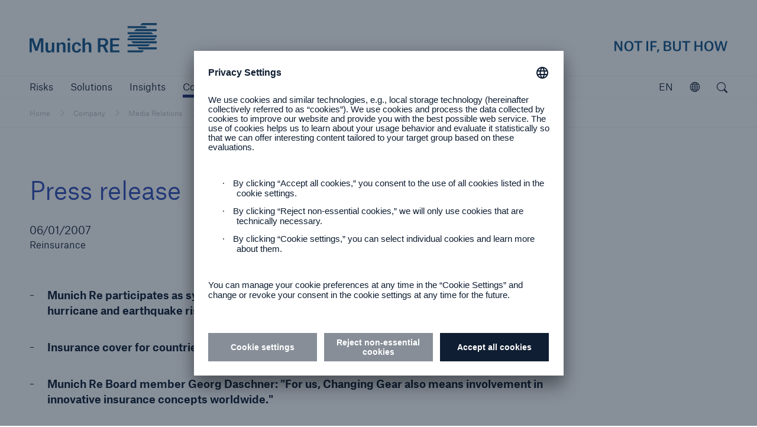

--- FILE ---
content_type: text/html; charset=UTF-8
request_url: https://www.munichre.com/en/company/media-relations/media-information-and-corporate-news/media-information/2007/2007-06-01-munich-re-participates-as-syndicate.html
body_size: 13690
content:



<!doctype html>
<html lang="en" class="no-js">
    <head>
    <meta charset="UTF-8"/>
    <title>Munich Re participates as syndicate leader in the first cross-national insurance solution for hurricane and earthquake risks / Insurance cover for countries in the Caribbean in place for hurricane season 2007 / Munich Re Board member Georg Daschner: &#34;For us, Changing Gear also means involvement in innovative insurance concepts worldwide.&#34; | Munich Re</title>
    
    
    <meta name="template" content="pressReleaseNews"/>
    <meta name="viewport" content="width=device-width, initial-scale=1"/>
    

    


<meta http-equiv="x-ua-compatible" content="ie=edge"/>

<meta name="viewport" content="width=device-width, initial-scale=1.0, shrink-to-fit=no"/>
<meta name="msapplication-tap-highlight" content="no"/>
<meta name="format-detection" content="telephone=no"/>



  
  
    <meta property="og:title" content="Munich Re participates as syndicate leader in the first cross-national insurance solution for hurricane and earthquake risks / Insurance cover for countries in the Caribbean in place for hurricane season 2007 / Munich Re Board member Georg Daschner: &#34;For us, Changing Gear also means involvement in innovative insurance concepts worldwide.&#34; | Munich Re"/>
  
    <meta property="og:type" content="website"/>
  
    <meta property="og:url" content="https://www.munichre.com/en/company/media-relations/media-information-and-corporate-news/media-information/2007/2007-06-01-munich-re-participates-as-syndicate.html"/>
  
    <meta name="twitter:card" content="summary_large_image"/>
  
    <meta name="google-site-verification" content="VnpRm90MZw8IA12dwlZNI_PULa55G3gh_aSkQlgQGsA"/>
  




  <script defer="defer" type="text/javascript" src="https://rum.hlx.page/.rum/@adobe/helix-rum-js@%5E2/dist/rum-standalone.js" data-routing="program=102052,environment=979411,tier=publish"></script>
<link rel="alternate" hreflang="en" href="https://www.munichre.com/en/company/media-relations/media-information-and-corporate-news/media-information/2007/2007-06-01-munich-re-participates-as-syndicate.html"/>

  <link rel="alternate" hreflang="de" href="https://www.munichre.com/de/unternehmen/media-relations/medieninformationen-und-unternehmensnachrichten/medieninformationen/2007/[base64].html"/>

  <link rel="alternate" hreflang="x-default" href="https://www.munichre.com/en/company/media-relations/media-information-and-corporate-news/media-information/2007/2007-06-01-munich-re-participates-as-syndicate.html"/>




  <link rel="apple-touch-startup-image" media="(device-width: 320px) and (device-height: 480px) and (-webkit-device-pixel-ratio: 1)" href="/etc/clientlibs/munichre/mrwebsites/corporate/frontend/favicons.lc-2026.121.1141451.0007355284_cp2fm-converted-lc.res/apple-touch-startup-image-320x460.png"/>
  <link rel="apple-touch-startup-image" media="(device-width: 320px) and (device-height: 480px) and (-webkit-device-pixel-ratio: 2)" href="/etc/clientlibs/munichre/mrwebsites/corporate/frontend/favicons.lc-2026.121.1141451.0007355284_cp2fm-converted-lc.res/apple-touch-startup-image-640x920.png"/>
  <link rel="apple-touch-startup-image" media="(device-width: 320px) and (device-height: 568px) and (-webkit-device-pixel-ratio: 2)" href="/etc/clientlibs/munichre/mrwebsites/corporate/frontend/favicons.lc-2026.121.1141451.0007355284_cp2fm-converted-lc.res/apple-touch-startup-image-640x1096.png"/>
  <link rel="apple-touch-startup-image" media="(device-width: 375px) and (device-height: 667px) and (-webkit-device-pixel-ratio: 2)" href="/etc/clientlibs/munichre/mrwebsites/corporate/frontend/favicons.lc-2026.121.1141451.0007355284_cp2fm-converted-lc.res/apple-touch-startup-image-750x1294.png"/>
  <link rel="apple-touch-startup-image" media="(device-width: 414px) and (device-height: 736px) and (orientation: landscape) and (-webkit-device-pixel-ratio: 3)" href="/etc/clientlibs/munichre/mrwebsites/corporate/frontend/favicons.lc-2026.121.1141451.0007355284_cp2fm-converted-lc.res/apple-touch-startup-image-1182x2208.png"/>
  <link rel="apple-touch-startup-image" media="(device-width: 414px) and (device-height: 736px) and (orientation: portrait) and (-webkit-device-pixel-ratio: 3)" href="/etc/clientlibs/munichre/mrwebsites/corporate/frontend/favicons.lc-2026.121.1141451.0007355284_cp2fm-converted-lc.res/apple-touch-startup-image-1242x2148.png"/>
  <link rel="apple-touch-startup-image" media="(device-width: 768px) and (device-height: 1024px) and (orientation: landscape) and (-webkit-device-pixel-ratio: 1)" href="/etc/clientlibs/munichre/mrwebsites/corporate/frontend/favicons.lc-2026.121.1141451.0007355284_cp2fm-converted-lc.res/apple-touch-startup-image-748x1024.png"/>
  <link rel="apple-touch-startup-image" media="(device-width: 768px) and (device-height: 1024px) and (orientation: portrait) and (-webkit-device-pixel-ratio: 1)" href="/etc/clientlibs/munichre/mrwebsites/corporate/frontend/favicons.lc-2026.121.1141451.0007355284_cp2fm-converted-lc.res/apple-touch-startup-image-768x1004.png"/>
  <link rel="apple-touch-startup-image" media="(device-width: 768px) and (device-height: 1024px) and (orientation: landscape) and (-webkit-device-pixel-ratio: 2)" href="/etc/clientlibs/munichre/mrwebsites/corporate/frontend/favicons.lc-2026.121.1141451.0007355284_cp2fm-converted-lc.res/apple-touch-startup-image-1496x2048.png"/>
  <link rel="apple-touch-startup-image" media="(device-width: 768px) and (device-height: 1024px) and (orientation: portrait) and (-webkit-device-pixel-ratio: 2)" href="/etc/clientlibs/munichre/mrwebsites/corporate/frontend/favicons.lc-2026.121.1141451.0007355284_cp2fm-converted-lc.res/apple-touch-startup-image-1536x2008.png"/>

  <link rel="apple-touch-icon" sizes="57x57" href="/content/dam/munichre/contentlounge/website-pieces/administrative/favicons/munichre-icon/apple-touch-icon-180x180.png/_jcr_content/renditions/original.image_file.57.57.file/apple-touch-icon-180x180.png"/>
  <link rel="apple-touch-icon" sizes="60x60" href="/content/dam/munichre/contentlounge/website-pieces/administrative/favicons/munichre-icon/apple-touch-icon-180x180.png/_jcr_content/renditions/original.image_file.60.60.file/apple-touch-icon-180x180.png"/>
  <link rel="apple-touch-icon" sizes="72x72" href="/content/dam/munichre/contentlounge/website-pieces/administrative/favicons/munichre-icon/apple-touch-icon-180x180.png/_jcr_content/renditions/original.image_file.72.72.file/apple-touch-icon-180x180.png"/>
  <link rel="apple-touch-icon" sizes="76x76" href="/content/dam/munichre/contentlounge/website-pieces/administrative/favicons/munichre-icon/apple-touch-icon-180x180.png/_jcr_content/renditions/original.image_file.76.76.file/apple-touch-icon-180x180.png"/>
  <link rel="apple-touch-icon" sizes="114x114" href="/content/dam/munichre/contentlounge/website-pieces/administrative/favicons/munichre-icon/apple-touch-icon-180x180.png/_jcr_content/renditions/original.image_file.114.114.file/apple-touch-icon-180x180.png"/>
  <link rel="apple-touch-icon" sizes="120x120" href="/content/dam/munichre/contentlounge/website-pieces/administrative/favicons/munichre-icon/apple-touch-icon-180x180.png/_jcr_content/renditions/original.image_file.120.120.file/apple-touch-icon-180x180.png"/>
  <link rel="apple-touch-icon" sizes="144x144" href="/content/dam/munichre/contentlounge/website-pieces/administrative/favicons/munichre-icon/apple-touch-icon-180x180.png/_jcr_content/renditions/original.image_file.144.144.file/apple-touch-icon-180x180.png"/>
  <link rel="apple-touch-icon" sizes="152x152" href="/content/dam/munichre/contentlounge/website-pieces/administrative/favicons/munichre-icon/apple-touch-icon-180x180.png/_jcr_content/renditions/original.image_file.152.152.file/apple-touch-icon-180x180.png"/>
  <link rel="apple-touch-icon" sizes="180x180" href="/content/dam/munichre/contentlounge/website-pieces/administrative/favicons/munichre-icon/apple-touch-icon-180x180.png/_jcr_content/renditions/original./apple-touch-icon-180x180.png"/>

  <link rel="icon" type="image/png" sizes="32x32" href="/content/dam/munichre/contentlounge/website-pieces/administrative/favicons/munichre-icon/favicon-32x32.png/_jcr_content/renditions/original./favicon-32x32.png"/>
  <link rel="icon" type="image/png" sizes="16x16" href="/content/dam/munichre/contentlounge/website-pieces/administrative/favicons/munichre-icon/favicon-16x16.png/_jcr_content/renditions/original./favicon-16x16.png"/>
  <link rel="shortcut icon" href="/content/dam/munichre/contentlounge/website-pieces/administrative/favicons/munichre-icon/favicon.ico/_jcr_content/renditions/original./favicon.ico"/>




    <link rel="canonical" href="https://www.munichre.com/en/company/media-relations/media-information-and-corporate-news/media-information/2007/2007-06-01-munich-re-participates-as-syndicate.html"/>





    <link rel="stylesheet" href="https://www.munichre.com/en.color-schemes.css" type="text/css"/>



<link rel="stylesheet" href="/etc/clientlibs/munichre/mrwebsites/corporate/frontend/resources.lc-2026.121.1141451.0007355284_cp2fm-converted-lc.res/css/styles.print.min.css" media="print" type="text/css"/>


  
<link rel="stylesheet" href="/etc.clientlibs/munichre/mrwebsites/corporate/core/clientlibs/mrwebsites.corporate.cq.app-react.lc-e61254ec9c8cc22089c8360a5b5bec6d-lc.min.css" type="text/css">
<link rel="stylesheet" href="/etc.clientlibs/munichre/mrwebsites/corporate/core/clientlibs/mrwebsites.corporate.app.lc-164889e9ba30a3b21d9a7d51556130a3-lc.min.css" type="text/css">
      
  



<script type="text/javascript">(function(d,s){var l=d.createElement(s),e=d.getElementsByTagName(s)[0];
l.async=true;l.type='text/javascript';
l.src='https://c.leadlab.click/5af6925e29eb3650.js';
e.parentNode.insertBefore(l,e);})(document,'script');</script>



<script>
if (typeof biotope !== 'undefined') {
  biotope.configuration.set('data.staticResourcesBase', '/etc/clientlibs/munichre/mrwebsites/corporate/frontend/resources.lc-2026.121.1141451.0007355284_cp2fm-converted-lc.res/');
  biotope.configuration.set('data.staticResourcesContentRepoBase', '/etc/clientlibs/munichre/mrwebsites/corporate/frontend/resources.lc-2026.121.1141451.0007355284_cp2fm-converted-lc.res/');

  biotope.configuration.set('data.chartDataBaseUrl', ''); // has to be empty, relative url is available at component

}
</script>






  

    
    
    

    

    


        <script type="text/javascript" src="//assets.adobedtm.com/launch-ENcf8fe449e1d74e9aa91e6c2c896b4675.min.js" async></script>


    
    
    

    

    
    
</head>
    <body class="content page basicpage mr-theme-vibrantblue " data-chartdatabaseurl="">
        <a href="#" class="skip-link">Skip to main content</a>
        
        
            



            <div class="page-wrap">

  
<mr-m-news-ticker class="mr-m-news-ticker" api-url="https://www.munichre.com/en/company/media-relations/media-information-and-corporate-news/media-information/2007/2007-06-01-munich-re-participates-as-syndicate/_jcr_content.newsalert.json">
</mr-m-news-ticker>

<div class="headercwcontainer">
  <div class="xfpage page">

    <header class="headerCw">
      <div class="headerCw__inner">

        








<div class="headerCw__logo-wrapper">

  








  
  
  


<a class="headerCw__logo-left " href="https://www.munichre.com/en.html">

    
    

    
  <span class="mr-h-visually-hidden">Munich Re logo</span>

  
  

  
  
      <mr-e-icon title="Munich Re" class="mr-logo-first" icon-path="/content/dam/munichre/contentlounge/website-pieces/administrative/left-logos/munichre_logo.svg/_jcr_content/renditions/original.media_file.file/munichre_logo.svg"></mr-e-icon>
      <mr-e-icon title="Munich Re" class="mr-logo-light" icon-path="/content/dam/munichre/contentlounge/website-pieces/administrative/left-logos/munichre_logo.svg/_jcr_content/renditions/original.media_file.file/munichre_logo.svg"></mr-e-icon>
      <mr-e-icon class="mr-logo-second"></mr-e-icon>
  

</a>


    




  








  
  
  


<a class="headerCw__logo-right headerCw__logo-right--standard ">

    
    

    
    <span class="mr-h-visually-hidden">Not if, but how</span>

  
  

  
  
    <mr-e-icon title="Munich Re claim" class="mr-logo-first" icon-path="/content/dam/munichre/contentlounge/website-pieces/administrative/right-logos/munichre_claim.svg/_jcr_content/renditions/original.media_file.file/munichre_claim.svg"></mr-e-icon>
    <mr-e-icon title="Munich Re claim" class="mr-logo-light" icon-path="/content/dam/munichre/contentlounge/website-pieces/administrative/right-logos/munichre_claim.svg/_jcr_content/renditions/original.media_file.file/munichre_claim.svg"></mr-e-icon>
    <mr-e-icon class="mr-logo-second"></mr-e-icon>
  


</a>


    




</div>



  

  

  
























        <!-- Standard navigation -->
        




<div class="headerCw__navigation visible ">

  <button data-overlay-open="navigation" class="headerCw__navigationBurger hidden" title="open navigation" aria-label="open navigation"></button>

  <nav class="cmp-list" aria-label="Main">
    <ul class="cmp-list__item-container">
      <li class="cmp-list__item " data-navigation-leaf="false">
        <div>
          <a class="cmp-list__item-link" href="https://www.munichre.com/en/risks.html" role="button">
            <span class="cmp-list__item-title">Risks</span>
          </a>
        </div>
      </li>
<li class="cmp-list__item " data-navigation-leaf="false">
        <div>
          <a class="cmp-list__item-link" href="https://www.munichre.com/en/solutions.html" role="button">
            <span class="cmp-list__item-title">Solutions</span>
          </a>
        </div>
      </li>
<li class="cmp-list__item " data-navigation-leaf="true">
        <div>
          <a class="cmp-list__item-link" href="https://www.munichre.com/en/insights.html" role="link">
            <span class="cmp-list__item-title">Insights</span>
          </a>
        </div>
      </li>
<li class="cmp-list__item selected" data-navigation-leaf="false">
        <div>
          <a class="cmp-list__item-link" href="https://www.munichre.com/en/company.html" role="button">
            <span class="cmp-list__item-title">Company</span>
          </a>
        </div>
      </li>
<li class="cmp-list__item " data-navigation-leaf="true">
        <div>
          <a class="cmp-list__item-link" href="https://careers.munichre.com/en/munichre" role="link" target="_blank">
            <span class="cmp-list__item-title">Careers</span>
          </a>
        </div>
      </li>

    </ul>
  </nav>

  <div class="headerCw__navigationFill"></div>
  
  
  

  

  <div class="languageSwitch languageSwitch--rightAligned">
    <div class="languageSwitch__toggler" tabindex="0" role="button" aria-label="current language is English, click to select language" aria-valuetext="English" data-lang="en">
      EN
    </div>
    <div class="mr-linkList">
      <div class="linkList ">
        <ul class="cmp-list">
          <li class="cmp-list__item">
            <div>
              <a class="cmp-list__item-link" href="https://www.munichre.com/de/unternehmen/media-relations/medieninformationen-und-unternehmensnachrichten/medieninformationen/2007/[base64].html" data-lang="de">
                <span class="cmp-list__item-title">Deutsch</span>
              </a>
            </div>
          </li>

        </ul>
      </div>
    </div>

  </div>



  
<mr-m-popover class="mr-m-header-link-finder ">
  <button class="mr-m-popover__toggle" role="button" aria-label="Explore the MunichRe Group">
    <span class="mr-m-popover__toggle-label">Open</span>
    <mr-e-icon class="mr-m-popover__toggle-icon" icon-path="/content/dam/munichre/contentlounge/website-pieces/icons/static-icons/mr-icon-globe.svg/_jcr_content/renditions/original.media_file.file/mr-icon-globe.svg" role="presentation"></mr-e-icon>
  </button>
  <div class="mr-m-popover__overlay" role="dialog" aria-describedby="explorer-title">
    <div class="mr-m-popover__header">
      <p id="explorer-title">Explore Munich Re Group</p>
      <button class="mr-m-popover__close-btn">
        <span class="icon-close"></span>
        <span class="mr-h-visually-hidden">Close</span>
      </button>
    </div>
    <section>
      <p>
        Get to know our Group companies, branches and subsidiaries worldwide.
      </p>
      
      <mr-m-link-list-filter>
        <label class="mr-m-link-list-filter__label" for="mr-m-link-list-filter__input">Search for company or location</label>
        <input class="mr-m-link-list-filter__input" id="mr-m-link-list-filter__input" placeholder="Search for company or location" autocomplete="off"/>
        <span class="mr-m-link-list-filter__icon icon-pull-down"></span>
        



<ul class="mr-m-link-list-filter__list">
  

  
  <li class="headerLinkFinderItem section">

  <a data-keywords="US, USA, North America" class="cmp-list__item-link" href="https://www.americanalternativeinsurancecorporation.com/en.html">
    American Alternative Insurance Corporation (AAIC)
  </a>


    
</li>


  
  

  
  



  

  
  <li class="headerLinkFinderItem section">

  <a data-keywords="AMIG, Cincinnati, " class="cmp-list__item-link" href="https://www.amig.com/">
    American Modern Insurance Group (AMIG)
  </a>


    
</li>


  
  

  
  



  

  
  <li class="headerLinkFinderItem section">

  <a data-keywords="US, USA, North America" class="cmp-list__item-link" href="https://www.bridgewayinsurancecompany.com/en.html">
     Bridgeway Insurance Company
  </a>


    
</li>


  
  

  
  



  

  
  <li class="headerLinkFinderItem section">

  <a data-keywords="ERGO, Germany, Düsseldorf" class="cmp-list__item-link" href="https://www.ergo.com/en/Startseite" target="_blank">
    ERGO Group
  </a>


    
</li>


  
  

  
  



  

  
  <li class="headerLinkFinderItem section">

  <a data-keywords="Great Lakes Insurance" class="cmp-list__item-link" href="https://www.munichre.com/glise/en.html">
    Great Lakes Insurance SE
  </a>


    
</li>


  
  

  
  



  

  
  <li class="headerLinkFinderItem section">

  <a data-keywords="HSB, US, USA, Hartford Steam Boiler , Amerika, America " class="cmp-list__item-link" href="https://www.munichre.com/hsb/en.html">
    HSB - The Hartford Steam Boiler Inspection and Insurance Company
  </a>


    
</li>


  
  

  
  



  

  
  <li class="headerLinkFinderItem section">

  <a data-keywords="HSB IoT, Connected Technologies, Hartford" class="cmp-list__item-link" href="https://www.hsb-ats.com/en.html">
    HSB Applied Technology Solutions
  </a>


    
</li>


  
  

  
  



  

  
  <li class="headerLinkFinderItem section">

  <a data-keywords="HSB Canada, Boiler Inspection and Insurance Company of Canada" class="cmp-list__item-link" href="https://www.munichre.com/hsbcanada/en.html">
    HSB Canada
  </a>


    
</li>


  
  

  
  



  

  
  <li class="headerLinkFinderItem section">

  <a data-keywords="HSB, UK, United Kingdom, Great Britain, HSB Engineering Insurance Services Limited, Irleand, Scotland, Wales,, Channel Islands, Isle of Man, Northern Ireland" class="cmp-list__item-link" href="https://www.munichre.com/hsbeil/en.html">
    HSB | UK and Ireland
  </a>


    
</li>


  
  

  
  



  

  
  <li class="headerLinkFinderItem section">

  <a data-keywords="UK, United Kingdom, GJWPC" class="cmp-list__item-link" href="https://www.grovesjohnwestrup.com/en.html">
    GrovesJohnWestrup
  </a>


    
</li>


  
  

  
  



  

  
  <li class="headerLinkFinderItem section">

  <a data-keywords="Germany" class="cmp-list__item-link" href="https://www.meag.com/">
    MEAG
  </a>


    
</li>


  
  

  
  



  

  
  <li class="headerLinkFinderItem section">


    
</li>


  
  

  
  



  

  
  <li class="headerLinkFinderItem section">

  <a data-keywords="Munich Re Group, München, Bavaria, Germany" class="cmp-list__item-link" href="https://www.munichre.com/en.html">
    Munich Re Group
  </a>


    
</li>


  
  

  
  



  

  
  <li class="headerLinkFinderItem section">

  <a data-keywords="South Africa , MRoA, " class="cmp-list__item-link" href="https://www.munichre.com/en/company/about-munich-re/munich-re-worldwide/sub-saharan-africa/about-us.html">
    Munich Re Africa Branch
  </a>


    
</li>


  
  

  
  



  

  
  <li class="headerLinkFinderItem section">

  <a data-keywords="APAC Life Health Asia Pacific Singapore" class="cmp-list__item-link" href="https://www.munichre.com/en/company/about-munich-re/munich-re-worldwide/asia-pacific/about-us.html">
    Munich Re Asia Pacific Life and Health (APAC)
  </a>


    
</li>


  
  

  
  



  

  
  <li class="headerLinkFinderItem section">

  <a data-keywords="Japan, India, Korea, Southeast Asia, Asia, Pacific, Singapore, APAC, Australia, New Zealand, Greater China" class="cmp-list__item-link" href="https://www.munichre.com/en/company/about-munich-re/munich-re-worldwide.html#asia-pacific">
    Munich Re Asia Pacific Non-Life (APAC)
  </a>


    
</li>


  
  

  
  



  

  
  <li class="headerLinkFinderItem section">

  <a data-keywords="Automation Solutions, Dublin, Ireland, MRAS" class="cmp-list__item-link" href="https://www.munichre.com/automation-solutions/en.html">
    Munich Re Automation Solutions Ltd
  </a>


    
</li>


  
  

  
  



  

  
  <li class="headerLinkFinderItem section">

  <a data-keywords="Beijing, China, PRC, Greater China" class="cmp-list__item-link" href="https://www.munichre.com/en/company/about-munich-re/munich-re-worldwide.html#china-branch">
    Munich Re Beijing Branch
  </a>


    
</li>


  
  

  
  



  

  
  <li class="headerLinkFinderItem section">

  <a data-keywords="North America, Canada " class="cmp-list__item-link" href="https://www.munichre.com/ca-life/en.html">
    Munich Re Canada Life
  </a>


    
</li>


  
  

  
  



  

  
  <li class="headerLinkFinderItem section">

  <a data-keywords="North America, Canada " class="cmp-list__item-link" href="https://www.munichre.com/ca-non-life/en.html">
    Munich Re Canada Non-Life
  </a>


    
</li>


  
  

  
  



  

  
  <li class="headerLinkFinderItem section">

  <a class="cmp-list__item-link" href="https://www.munichre-foundation.org/en.html" target="_blank">
    Munich Re Foundation
  </a>


    
</li>


  
  

  
  



  

  
  <li class="headerLinkFinderItem section">

  <a data-keywords="Paris, France" class="cmp-list__item-link" href="https://www.munichre.com/en/company/about-munich-re/munich-re-worldwide/france/munich-re-france.html">
    Munich Re France
  </a>


    
</li>


  
  

  
  



  

  
  <li class="headerLinkFinderItem section">

  <a data-keywords="F&amp;C, F &amp; C," class="cmp-list__item-link" href="https://www.munichre.com/en/solutions/for-industry-clients/facultative-and-corporate.html">
    Munich Re Facultative &amp; Corporate
  </a>


    
</li>


  
  

  
  



  

  
  <li class="headerLinkFinderItem section">

  <a data-keywords="China, Hong Kong, Shanghai, Beijing, Taipei, Taiwan " class="cmp-list__item-link" href="https://www.munichre.com/en/company/about-munich-re/munich-re-worldwide.html#china-branch">
    Munich Re Greater China 
  </a>


    
</li>


  
  

  
  



  

  
  <li class="headerLinkFinderItem section">

  <a data-keywords="China, Hong Kong, HK," class="cmp-list__item-link" href="https://www.munichre.com/en/company/about-munich-re/munich-re-worldwide.html#china-branch">
    Munich Re Hong Kong Branch
  </a>


    
</li>


  
  

  
  



  

  
  <li class="headerLinkFinderItem section">

  <a data-keywords="India, Mumbai" class="cmp-list__item-link" href="https://www.munichre.com/en/company/about-munich-re/munich-re-worldwide/india/about-us.html#india-branch">
    Munich Re India Branch
  </a>


    
</li>


  
  

  
  



  

  
  <li class="headerLinkFinderItem section">

  <a data-keywords="Germany" class="cmp-list__item-link" href="https://www.munichreinvestmentpartners.com/en.html">
    Munich Re Investment Partners
  </a>


    
</li>


  
  

  
  



  

  
  <li class="headerLinkFinderItem section">

  <a data-keywords="Italy, Italia, Milan, Milano" class="cmp-list__item-link" href="https://www.munichre.com/it/azienda/informazioni-su-munich-re/munich-re-in-tutto-il-mondo/italia/munich-re-italia.html">
    Munich Re Italy - Münchener Rück Servizi Tecnici S.r.l. 
  </a>


    
</li>


  
  

  
  



  

  
  <li class="headerLinkFinderItem section">

  <a data-keywords="Japan, Tokyo" class="cmp-list__item-link" href="https://www.munichre.com/en/company/about-munich-re/munich-re-worldwide.html#japan-branch">
    Munich Re Japan Branch
  </a>


    
</li>


  
  

  
  



  

  
  <li class="headerLinkFinderItem section">

  <a data-keywords="Korea, South Korea, Seoul" class="cmp-list__item-link" href="https://www.munichre.com/en/company/about-munich-re/munich-re-worldwide/korea/about-us.html#korea-branch">
    Munich Re Korea Branch
  </a>


    
</li>


  
  

  
  



  

  
  <li class="headerLinkFinderItem section">

  <a data-keywords="Taipei, Taiwan, China, " class="cmp-list__item-link" href="https://www.munichre.com/en/company/about-munich-re/munich-re-worldwide.html#office-taipei">
    Munich Re Liaison Office Taipei 
  </a>


    
</li>


  
  

  
  



  

  
  <li class="headerLinkFinderItem section">

  <a data-keywords="Thailand, Bangkok" class="cmp-list__item-link" href="https://www.munichre.com/en/company/about-munich-re/munich-re-worldwide.html#thailand-office">
    Munich Re Liaison Office Thailand
  </a>


    
</li>


  
  

  
  



  

  
  <li class="headerLinkFinderItem section">

  <a data-keywords="Life US, America, USA, " class="cmp-list__item-link" href="https://www.munichre.com/us-life/en.html">
    Munich Re Life US - Munich American Reassurance Company, Inc
  </a>


    
</li>


  
  

  
  



  

  
  <li class="headerLinkFinderItem section">

  <a data-keywords="Malaysia, Kuala Lumpur" class="cmp-list__item-link" href="https://www.munichre.com/en/company/about-munich-re/munich-re-worldwide.html#malaysia-branch">
    Munich Re Malaysia Branch
  </a>


    
</li>


  
  

  
  



  

  
  <li class="headerLinkFinderItem section">

  <a data-keywords="Malta" class="cmp-list__item-link" href="https://www.munichre.com/en/company/about-munich-re/munich-re-worldwide.html#malta">
    Munich Re of Malta
  </a>


    
</li>


  
  

  
  



  

  
  <li class="headerLinkFinderItem section">

  <a data-keywords="Malta, PCC" class="cmp-list__item-link" href="https://www.munichre.com/en/company/about-munich-re/munich-re-worldwide.html#malta">
    Munich Re PCC 
  </a>


    
</li>


  
  

  
  



  

  
  <li class="headerLinkFinderItem section">

  <a data-keywords="RMP, Service GmbH" class="cmp-list__item-link" href="https://www.munichre.com/rmp/en.html">
    Munich Re Risk Management Partners
  </a>


    
</li>


  
  

  
  



  

  
  <li class="headerLinkFinderItem section">

  <a data-keywords="Service GmbH, RMP, Risk Suite" class="cmp-list__item-link" href="/munichreservicegmbh/en/about-us.html#germany">
    Munich Re Service GmbH
  </a>


    
</li>


  
  

  
  



  

  
  <li class="headerLinkFinderItem section">

  <a data-keywords="Shanghai, China, " class="cmp-list__item-link" href="https://www.munichre.com/en/company/about-munich-re/munich-re-worldwide.html#china-branch">
    Munich Re Shanghai Representative Office
  </a>


    
</li>


  
  

  
  



  

  
  <li class="headerLinkFinderItem section">

  <a data-keywords="Singapore, Regional Center Centre" class="cmp-list__item-link" href="https://www.munichre.com/en/company/about-munich-re/munich-re-worldwide.html#singapore-branch">
    Munich Re Singapore Branch 
  </a>


    
</li>


  
  

  
  



  

  
  <li class="headerLinkFinderItem section">

  <a data-keywords="MRS, GSI, global markets" class="cmp-list__item-link" href="https://www.munichre.com/specialty/en.html">
    Munich Re Specialty
  </a>


    
</li>


  
  

  
  



  

  
  <li class="headerLinkFinderItem section">

  <a data-keywords="IE, MRS, GSI, Global Markets" class="cmp-list__item-link" href="https://www.munichre.com/specialty/global-markets-ireland/en.html">
    Munich Re Specialty - GM, Irleand
  </a>


    
</li>


  
  

  
  



  

  
  <li class="headerLinkFinderItem section">

  <a data-keywords="NMU, UK, United Kingdom, GSI, MRS, Global Markets" class="cmp-list__item-link" href="https://www.nmu.co.uk/">
    Munich Re Specialty - GM, UK 
  </a>


    
</li>


  
  

  
  



  

  
  <li class="headerLinkFinderItem section">

  <a data-keywords="Syndicate, UK, United Kingdom, GSI, MRS, Global Markets" class="cmp-list__item-link" href="https://www.munichre.com/specialty/global-markets-syndicate/en.html">
    Munich Re Specialty - GM, Syndicate
  </a>


    
</li>


  
  

  
  



  

  
  <li class="headerLinkFinderItem section">

  <a data-keywords="global, GSI, MRS, NA, US, USA, MRSI" class="cmp-list__item-link" href="https://www.munichre.com/specialty/north-america/en.html">
    Munich Re Specialty - North America
  </a>


    
</li>


  
  

  
  



  

  
  <li class="headerLinkFinderItem section">

  <a data-keywords="MRS, GSI,  north America, USA, UK, Bell &amp; Clements," class="cmp-list__item-link" href="https://www.munichre.com/specialty/north-america/en/solutions/binding-authorities.html">
    Munich Re Specialty - NA, Binding Authorities
  </a>


    
</li>


  
  

  
  



  

  
  <li class="headerLinkFinderItem section">

  <a data-keywords="global, GSI, MRS, NA, US, USA, MRSI, Canada" class="cmp-list__item-link" href="https://www.munichre.com/temple-insurance/en/strategic-partners.html">
    Munich Re Specialty - NA, Canada Insurance Programs
  </a>


    
</li>


  
  

  
  



  

  
  <li class="headerLinkFinderItem section">

  <a data-keywords="United Kingdom, UK, US, USA, North America, Specialty, MRS" class="cmp-list__item-link" href="https://www.munichre.com/specialty/north-america/en/solutions/programs/digital-partners.html">
    Munich Re Specialty - NA, Digital Programs
  </a>


    
</li>


  
  

  
  



  

  
  <li class="headerLinkFinderItem section">

  <a data-keywords="Spain, Sucursal, Madrid" class="cmp-list__item-link" href="https://www.munichre.com/en/company/about-munich-re/munich-re-worldwide.html#spain">
    Munich Re Sucursal en España
  </a>


    
</li>


  
  

  
  



  

  
  <li class="headerLinkFinderItem section">

  <a data-keywords="Underwriting Agents, UAE, Arabia, DIFC, United Arab Emirates, Dubai" class="cmp-list__item-link" href="https://www.munichre.com/en/company/about-munich-re/munich-re-worldwide.html#arab">
    Munich Re Underwriting Agents (DIFC) Ltd. 
  </a>


    
</li>


  
  

  
  



  

  
  <li class="headerLinkFinderItem section">

  <a data-keywords="UK, Great Britain, England, Scotland" class="cmp-list__item-link" href="https://www.munichre.com/uk-life/en.html">
    Munich Re UK Life Branch
  </a>


    
</li>


  
  

  
  



  

  
  <li class="headerLinkFinderItem section">

  <a data-keywords="USA, Non-Life, US, North America" class="cmp-list__item-link" href="https://www.munichre.com/us-non-life/en.html">
    Munich Re US - Munich Reinsurance America, Inc
  </a>


    
</li>


  
  

  
  



  

  
  <li class="headerLinkFinderItem section">

  <a data-keywords="US, USA, North America" class="cmp-list__item-link" href="https://www.munichre.com/mrv/en.html">
    Munich Re Ventures
  </a>


    
</li>


  
  

  
  



  

  
  <li class="headerLinkFinderItem section">

  <a data-keywords="Australasia, Australia, Sydney" class="cmp-list__item-link" href="https://www.munichre.com/en/company/about-munich-re/munich-re-worldwide.html#australia-branch">
    Munich Reinsurance Company of Australasia
  </a>


    
</li>


  
  

  
  



  

  
  <li class="headerLinkFinderItem section">

  <a data-keywords="Australasia, Australia, MHA, Sydney, MRAu" class="cmp-list__item-link" href="https://www.munichre.com/en/company/about-munich-re/munich-re-worldwide.html#australia-new-zealand">
    Munich Holdings of Australasia Pty Limited (MHA)
  </a>


    
</li>


  
  

  
  



  

  
  <li class="headerLinkFinderItem section">

  <a data-keywords="New Re, New Reinsurance, Switzerland, Swiss, Zurich, Zürich, NewRe" class="cmp-list__item-link" href="https://www.newre.com/en.html">
    New Re - New Reinsurance Company
  </a>


    
</li>


  
  

  
  



  

  
  <li class="headerLinkFinderItem section">

  <a data-keywords="Canada" class="cmp-list__item-link" href="https://www.munichre.com/temple-insurance/en.html">
    Temple Insurance Company
  </a>


    
</li>


  
  

  
  



  

  
  <li class="headerLinkFinderItem section">

  <a data-keywords="US, USA, North America" class="cmp-list__item-link" href="https://www.peslic.com/en.html" target="_blank">
    The Princeton Excess and Surplus Lines Insurance Company (PESLIC)
  </a>


    
</li>


  
  

  
  


</ul>




      </mr-m-link-list-filter>
    </section>
  </div>
</mr-m-popover>

  <button data-overlay-open="search" class="headerCw__navigationSearch" aria-label="open search">
</button>
  
</div>

        <!-- Simple navigation -->
        

        <!-- MEAG navigation -->
        

      </div>
    </header>
  </div>
</div>



  <main class="main content ">
    <article>

      <div class="root responsivegrid">


<div class="aem-Grid aem-Grid--12 aem-Grid--default--12 ">
    
    <div class="rowColResponsiveGrid responsivegrid aem-GridColumn aem-GridColumn--default--12"><div class=" ">

  

  
  

  <div class="row ">
    <div class="col ">
      <div class="breadcrumb aem-GridColumn aem-GridColumn--default--12">
<nav class="cmp-breadcrumb" aria-label="Breadcrumb">
  <ol class="cmp-breadcrumb__list" itemscope itemtype="http://schema.org/BreadcrumbList">
    <li class="cmp-breadcrumb__item" itemprop="itemListElement" itemscope itemtype="http://schema.org/ListItem">
      <a class="cmp-breadcrumb__item-link" itemprop="item" href="https://www.munichre.com/en.html">
        <span itemprop="name">Home</span>
      </a>
      <meta itemprop="position" content="1"/>
    </li>
  
    <li class="cmp-breadcrumb__item" itemprop="itemListElement" itemscope itemtype="http://schema.org/ListItem">
      <a class="cmp-breadcrumb__item-link" itemprop="item" href="https://www.munichre.com/en/company.html">
        <span itemprop="name">Company</span>
      </a>
      <meta itemprop="position" content="2"/>
    </li>
  
    <li class="cmp-breadcrumb__item" itemprop="itemListElement" itemscope itemtype="http://schema.org/ListItem">
      <a class="cmp-breadcrumb__item-link" itemprop="item" href="https://www.munichre.com/en/company/media-relations.html">
        <span itemprop="name">Media Relations</span>
      </a>
      <meta itemprop="position" content="3"/>
    </li>
  
    <li class="cmp-breadcrumb__item" itemprop="itemListElement" itemscope itemtype="http://schema.org/ListItem">
      <a class="cmp-breadcrumb__item-link" itemprop="item" href="https://www.munichre.com/en/company/media-relations/media-information-and-corporate-news.html">
        <span itemprop="name">Media Information and Corporate News</span>
      </a>
      <meta itemprop="position" content="4"/>
    </li>
  
    <li class="cmp-breadcrumb__item" itemprop="itemListElement" itemscope itemtype="http://schema.org/ListItem">
      <a class="cmp-breadcrumb__item-link" itemprop="item" href="https://www.munichre.com/en/company/media-relations/media-information-and-corporate-news/media-information.html">
        <span itemprop="name">Media Information</span>
      </a>
      <meta itemprop="position" content="5"/>
    </li>
  
    <li class="cmp-breadcrumb__item" itemprop="itemListElement" itemscope itemtype="http://schema.org/ListItem">
      <a class="cmp-breadcrumb__item-link" itemprop="item" href="https://www.munichre.com/en/company/media-relations/media-information-and-corporate-news/media-information.html">
        <span itemprop="name">2007</span>
      </a>
      <meta itemprop="position" content="6"/>
    </li>
  
    <li class="cmp-breadcrumb__item cmp-breadcrumb__item--active" itemprop="itemListElement" itemscope itemtype="http://schema.org/ListItem">
      
        <span itemprop="name">Press release</span>
      
      <meta itemprop="position" content="7"/>
    </li>
  </ol>
</nav>


    

</div>
<div class="stageStandardWrapper mr-m-stage-standard__wrapper aem-GridColumn aem-GridColumn--default--12">



  










<mr-m-stage-standard class="mr-m-stage-standard mr-m-stage-standard--no-image ">
    <div class="mr-m-stage-standard__overview">
        <div class="mr-m-stage-standard__grid-container">
            
            <div class="mr-m-stage-standard__overview__content">
                <div class="mr-m-stage-standard__overview__content-inner">
                    <div class="mr-m-stage-standard__overview__content-main">
                        <h1 class="mr-m-stage-standard__overview__content-main-header
                        ">
                            Press release
                            
                        </h1>
                    </div>
                    

                </div>

            </div>
            
            
            
        </div>
    </div>
</mr-m-stage-standard>



    

</div>
<div class="publicationDate aem-GridColumn aem-GridColumn--default--12">




  
  

  
  <p class="publication__date">06/01/2007</p>
  <p class="publication__category">Reinsurance</p>




    

</div>
<div class="textToSpeechPlayer aem-GridColumn aem-GridColumn--default--12"><mr-m-text-to-speech-player class="mr-m-text-to-speech-player" role="application" tabindex="0">
    <div class="player__container d-none" data-i18n-play="Play" data-i18n-remove="Remove">
        <div class="player__wishlist d-none"><ul></ul></div>
        <div class="player__content">
            <audio class="player__audio d-none">
                <source src="" type="audio/mp3"/>
            </audio>
            <div class="player__info">
                <img alt="alt txt" class="player__info-image" src=""/>
                <div class="player__info-content">
                    <h3 class="player__info-name">properties.trackTitle</h3>
                    <p class="player__info-description">properties.trackSubtitle</p>
                </div>
            </div>
            <div class="player__functions">
                <div class="player__volume">
                    <button class="icon-volume" title="Mute player">
                        <svg class="sound-active" width="18" height="18" viewBox="0 0 18 18" fill="none" xmlns="https://www.w3.org/2000/svg">
                            <path d="M4.03189 5.85891L8.98924 1.112V16.6393L4.03189 11.8948H0V5.85891H4.03189ZM11.0506 0V2.07094C13.9251 2.99641 16.0032 5.6939 16.0032 8.87445C16.0032 12.055 13.9227 14.7525 11.0506 15.678V17.7489C15.0395 16.766 17.9976 13.1646 17.9976 8.87206C17.9976 4.57951 15.0395 0.982862 11.0506 0ZM13.4492 8.87684C13.4492 7.13591 12.4807 5.61977 11.0506 4.84018V12.9111C12.4783 12.1315 13.4492 10.6178 13.4492 8.87445V8.87684Z" fill="#6D767C"/>
                        </svg>
                        <svg class="sound-mute" width="24" height="24" viewBox="0 0 24 24" fill="none">
                            <path d="M5.4,7.9L12,1.5v20.7l-6.6-6.3H0v-8H5.4L5.4,7.9z M21,12l3,3l-2,2l-3-3l-3,3l-2-2l3-3l-3-3l2-2l3,3l3-3l2,2L21,12z" fill="#6D767C"/>
                        </svg>
                    </button>
                    <input class="volume-slider" type="range" min="0" max="100" value="50"/>
                </div>
                <div class="player__controls flex-group">
                    <button class="icon-back" title="Rewind/Previous">
                        <svg width="24" height="24" viewBox="0 0 24 24" fill="none" xmlns="https://www.w3.org/2000/svg">
                            <path d="M22 22.2338C22 23.0111 21.152 23.4912 20.4855 23.0913L3.42916 12.8575C2.78182 12.4691 2.78182 11.5309 3.42916 11.1425L20.4855 0.908697C21.152 0.508781 22 0.988895 22 1.76619L22 22.2338Z" fill="#6D767C"/>
                            <rect x="2" width="3" height="24" fill="#6D767C"/>
                        </svg>
                    </button>
                    <button class="icon-play" title="Play">
                        <svg width="18" height="18" viewBox="0 0 18 18" fill="none" xmlns="https://www.w3.org/2000/svg">
                            <path fill-rule="evenodd" clip-rule="evenodd" d="M16.2071 8.22547L2.03696 0.0925565C1.57398 -0.173519 1 0.165763 1 0.706361V17.2936C1 17.8342 1.57398 18.1735 2.03696 17.9074L16.2071 9.77453C16.8005 9.43337 16.8005 8.56663 16.2071 8.22547" fill="#6D767C"></path>
                        </svg>
                    </button>
                    <button class="icon-pause d-none" title="Pause">
                        <svg width="18" height="18" viewBox="0 0 18 18" fill="none" xmlns="https://www.w3.org/2000/svg">
                            <rect x="2" width="5.25" height="18" fill="#6D767C"></rect>
                            <rect x="10.25" width="5.25" height="18" fill="#6D767C"></rect>
                        </svg>
                    </button>
                    <button class="icon-forward" title="Next">
                        <svg width="24" height="24" viewBox="0 0 24 24" fill="none" xmlns="https://www.w3.org/2000/svg">
                            <rect x="19" width="3" height="24"/>
                            <path d="M2 1.76619C2 0.988895 2.84797 0.508783 3.5145 0.908697L20.5708 11.1425C21.2182 11.5309 21.2182 12.4691 20.5708 12.8575L3.5145 23.0913C2.84797 23.4912 2 23.0111 2 22.2338L2 1.76619Z"/>
                        </svg>
                    </button>
                </div>

                <div class="player__controls flex-group mobile-position">
                    <button class="icon-expand" title="Expand player">
                        <svg width="20" height="20" viewBox="0 0 20 20" fill="none" xmlns="https://www.w3.org/2000/svg">
                            <path fill-rule="evenodd" clip-rule="evenodd" d="M19 1V7.18806H17.875V2.92037L12.0852 8.71019L11.2898 7.91481L17.0796 2.125H12.8125V1H19ZM7.91481 11.2898L2.125 17.079V12.8125H1V19H7.1875V17.875H2.92037L8.71019 12.0852L7.91481 11.2898Z" fill="#6D767C"/>
                            <path d="M19 1H19.1875V0.8125H19V1ZM19 7.18806V7.37556H19.1875V7.18806H19ZM17.875 7.18806H17.6875V7.37556H17.875V7.18806ZM17.875 2.92037H18.0625V2.46771L17.7424 2.78779L17.875 2.92037ZM12.0852 8.71019L11.9526 8.84277L12.0852 8.97535L12.2178 8.84277L12.0852 8.71019ZM11.2898 7.91481L11.1572 7.78223L11.0246 7.91481L11.1572 8.0474L11.2898 7.91481ZM17.0796 2.125L17.2122 2.25758L17.5323 1.9375H17.0796V2.125ZM12.8125 2.125H12.625V2.3125H12.8125V2.125ZM12.8125 1V0.8125H12.625V1H12.8125ZM7.91481 11.2898L8.0474 11.1572L7.91482 11.0246L7.78224 11.1572L7.91481 11.2898ZM2.125 17.079H1.9375V17.5317L2.25758 17.2116L2.125 17.079ZM2.125 12.8125H2.3125V12.625H2.125V12.8125ZM1 12.8125V12.625H0.8125V12.8125H1ZM1 19H0.8125V19.1875H1V19ZM7.1875 19V19.1875H7.375V19H7.1875ZM7.1875 17.875H7.375V17.6875H7.1875V17.875ZM2.92037 17.875L2.78779 17.7424L2.46771 18.0625H2.92037V17.875ZM8.71019 12.0852L8.84277 12.2178L8.97535 12.0852L8.84277 11.9526L8.71019 12.0852ZM18.8125 1V7.18806H19.1875V1H18.8125ZM19 7.00056H17.875V7.37556H19V7.00056ZM18.0625 7.18806V2.92037H17.6875V7.18806H18.0625ZM17.7424 2.78779L11.9526 8.5776L12.2178 8.84277L18.0076 3.05296L17.7424 2.78779ZM12.2178 8.5776L11.4224 7.78223L11.1572 8.0474L11.9526 8.84277L12.2178 8.5776ZM11.4224 8.0474L17.2122 2.25758L16.947 1.99242L11.1572 7.78223L11.4224 8.0474ZM17.0796 1.9375H12.8125V2.3125H17.0796V1.9375ZM13 2.125V1H12.625V2.125H13ZM12.8125 1.1875H19V0.8125H12.8125V1.1875ZM7.78224 11.1572L1.99242 16.9465L2.25758 17.2116L8.04739 11.4224L7.78224 11.1572ZM2.3125 17.079V12.8125H1.9375V17.079H2.3125ZM2.125 12.625H1V13H2.125V12.625ZM0.8125 12.8125V19H1.1875V12.8125H0.8125ZM1 19.1875H7.1875V18.8125H1V19.1875ZM7.375 19V17.875H7V19H7.375ZM7.1875 17.6875H2.92037V18.0625H7.1875V17.6875ZM3.05296 18.0076L8.84277 12.2178L8.5776 11.9526L2.78779 17.7424L3.05296 18.0076ZM8.84277 11.9526L8.0474 11.1572L7.78223 11.4224L8.5776 12.2178L8.84277 11.9526Z" fill="black" fill-opacity="0.2"/>
                        </svg>
                    </button>
                    <button class="icon-minimize" title="Minimize player">
                        <svg width="20" height="20" viewBox="0 0 20 20" fill="none" xmlns="https://www.w3.org/2000/svg">
                            <path fill-rule="evenodd" clip-rule="evenodd" d="M13.2268 7.76969H17.4939V8.89469H11.3064V2.70719H12.4314V6.97431L18.4057 1L19.2011 1.79538L13.2268 7.76969ZM2.91567 11.0974V12.2224H7.1828L1.20117 18.2046L1.99655 19L7.97873 13.0178V17.2849H9.10373V11.0974H2.91567Z" fill="#6D767C"/>
                            <path d="M13.2268 7.76969L13.0942 7.6371L12.7741 7.95719H13.2268V7.76969ZM17.4939 7.76969H17.6814V7.58219H17.4939V7.76969ZM17.4939 8.89469V9.08219H17.6814V8.89469H17.4939ZM11.3064 8.89469H11.1189V9.08219H11.3064V8.89469ZM11.3064 2.70719V2.51969H11.1189V2.70719H11.3064ZM12.4314 2.70719H12.6189V2.51969H12.4314V2.70719ZM12.4314 6.97431H12.2439V7.42698L12.564 7.1069L12.4314 6.97431ZM18.4057 1L18.5383 0.867417L18.4057 0.734835L18.2731 0.867417L18.4057 1ZM19.2011 1.79538L19.3337 1.92796L19.4662 1.79538L19.3337 1.66279L19.2011 1.79538ZM2.91567 11.0974V10.9099H2.72817V11.0974H2.91567ZM2.91567 12.2224H2.72817V12.4099H2.91567V12.2224ZM7.1828 12.2224L7.31539 12.355L7.63543 12.0349H7.1828V12.2224ZM1.20117 18.2046L1.06858 18.0721L0.936013 18.2046L1.06859 18.3372L1.20117 18.2046ZM1.99655 19L1.86396 19.1326L1.99655 19.2652L2.12913 19.1326L1.99655 19ZM7.97873 13.0178H8.16623V12.5652L7.84615 12.8852L7.97873 13.0178ZM7.97873 17.2849H7.79123V17.4724H7.97873V17.2849ZM9.10373 17.2849V17.4724H9.29123V17.2849H9.10373ZM9.10373 11.0974H9.29123V10.9099H9.10373V11.0974ZM13.2268 7.95719H17.4939V7.58219H13.2268V7.95719ZM17.3064 7.76969V8.89469H17.6814V7.76969H17.3064ZM17.4939 8.70719H11.3064V9.08219H17.4939V8.70719ZM11.4939 8.89469V2.70719H11.1189V8.89469H11.4939ZM11.3064 2.89469H12.4314V2.51969H11.3064V2.89469ZM12.2439 2.70719V6.97431H12.6189V2.70719H12.2439ZM12.564 7.1069L18.5383 1.13258L18.2731 0.867417L12.2988 6.84173L12.564 7.1069ZM18.2731 1.13258L19.0685 1.92796L19.3337 1.66279L18.5383 0.867417L18.2731 1.13258ZM19.0685 1.66279L13.0942 7.6371L13.3594 7.90227L19.3337 1.92796L19.0685 1.66279ZM2.72817 11.0974V12.2224H3.10317V11.0974H2.72817ZM2.91567 12.4099H7.1828V12.0349H2.91567V12.4099ZM7.05021 12.0899L1.06858 18.0721L1.33376 18.3372L7.31539 12.355L7.05021 12.0899ZM1.06859 18.3372L1.86396 19.1326L2.12913 18.8674L1.33375 18.072L1.06859 18.3372ZM2.12913 19.1326L8.11132 13.1504L7.84615 12.8852L1.86396 18.8674L2.12913 19.1326ZM7.79123 13.0178V17.2849H8.16623V13.0178H7.79123ZM7.97873 17.4724H9.10373V17.0974H7.97873V17.4724ZM9.29123 17.2849V11.0974H8.91623V17.2849H9.29123ZM9.10373 10.9099H2.91567V11.2849H9.10373V10.9099Z" fill="#979797"/>
                        </svg>
                    </button>
                    <button class="icon-playlist inactive" title="Show/Hide playlist">
                        <svg version="1.1" id="Layer_1" xmlns="https://www.w3.org/2000/svg" xmlns:xlink="https://www.w3.org/1999/xlink" x="0px" y="0px" viewBox="0 0 24 24" style="enable-background:new 0 0 24 24;" xml:space="preserve">
                            <path d="M15,11H0V9h15V11z M15,2H0v2h15V2z M20,2h-2v2v10.6c-0.6-0.3-1.3-0.6-2-0.6c-2.2,0-4,1.8-4,4s1.8,4,4,4s4-1.8,4-4V4h4V2H20z
                                M0,18h9v-2H0V18z"/>
                        </svg>
                    </button>
                    <button class="icon-close" title="Close player">
                        <svg class="icon-close" width="18" height="18" viewBox="0 0 18 18" fill="none" xmlns="https://www.w3.org/2000/svg">
                            <path fill-rule="evenodd" clip-rule="evenodd" d="M10.5801 8.98875L17.9781 16.3862L16.3873 17.9775L8.98875 10.5801L1.59131 17.9781L0 16.3873L7.398 8.98875L0 1.59075L1.59075 0L8.98875 7.398L16.3873 0L17.9781 1.59075L10.5801 8.98875Z" fill="#6D767C"/>
                        </svg>
                    </button>
                </div>
            </div>
        </div>
        <div class="player__status">
            <div class="player__status-timestamp">0:00</div>
            <div class="player__progress-bar-wrapper">
                <div class="player__progress-bar" role="progressbar" aria-valuemin="0" aria-valuemax="100" aria-valuenow=""></div>
            </div>
            <div class="player__status-duration">0:00</div>
        </div>
    </div>
</mr-m-text-to-speech-player></div>

    </div>
  </div>


  

</div>
</div>
<div class="rowColResponsiveGrid responsivegrid aem-GridColumn aem-GridColumn--default--12"><div class=" ">

  

  
  

  <div class="row ">
    <div class="col ">
      <div class="richtext aem-GridColumn aem-GridColumn--default--12">

  <mr-e-text class="cmp-text">
    <ul><li><strong>Munich Re participates as syndicate leader in the first cross-national insurance solution for hurricane and earthquake risks <br />
 <br />
 </strong></li><li><strong>Insurance cover for countries in the Caribbean in place for hurricane season 2007<br />
  </strong></li><li><strong>Munich Re Board member Georg Daschner: &#34;For us, Changing Gear also means involvement in innovative insurance concepts worldwide.&#34;<br />
<br />
</strong></li></ul>
<p>Munich Re is taking the syndicate lead in reinsuring the &#34;Caribbean Catastrophe Risk Insurance Facility&#34; (CCRIF), which offers 16 countries in the Caribbean insurance cover against hurricanes and earthquakes. The CCRIF is being launched on 1 June 2007 in good time for the start of this year’s hurricane season.</p>
<p>Munich Re has been working for some time with the World Bank and London broker Benfield and has been closely involved in the CCRIF coverage concept from the outset. The CCRIF carries losses up to US$ 10m itself and obtains additional capacity of US$ 110m on the international reinsurance and capital markets. Munich Re takes the lead reinsurer role in this solution. Furthermore, together with the World Bank it has devised a natural catastrophe swap allowing risks amounting to US$ 20m assumed by the World Bank to be passed on to Munich Re. This means that emerging countries will use the capital market for the first time to cover natural catastrophe risks using derivative products.</p>
<p>Georg Daschner, Munich Re Board member responsible for Europe and Latin America, at the launch of the CCRIF: &#34;We are proud to have been able to support the development of the concept from the outset with our extensive risk-assessment and risk-management expertise.&#34; Daschner added that the CCRIF was a role model for other regions: &#34;The innovative coverage concept developed here can be exported to other countries. For us, this means new and profitable business opportunities.&#34; He went on to cite CCRIF as a typical example of Munich Re’s Changing Gear programme: &#34;We are convinced that we can achieve profitable growth through new concepts.&#34;</p>
<p>At the same time, such new coverage concepts can provide protection against the risk of natural hazards also in heavily exposed regions. &#34;This was previously not possible on such a scale. This way we can help the people in the regions concerned&#34;, explained Daschner.</p>
<p>So far, the following states have subscribed to the CCRIF: Anguilla, Antigua und Barbuda, Bahamas, Barbados, Belize, Bermuda, the Cayman Islands, Dominica, Grenada, Haiti, Jamaica, St. Kitts und Nevis, St. Lucia, St. Vincent and the Grenadines, Trinidad und Tobago, the Turks und Caicos Islands.</p>
<p>Münchener Rückversicherungs-Gesellschaft<br />
signed Daschner           signed Dr. Lawrence</p>

  </mr-e-text>
  
    


</div>
<div class="richtext aem-GridColumn aem-GridColumn--default--12">

  <mr-e-text class="cmp-text">
    <em>The <strong>Munich Re Group</strong> operates worldwide, turning risk into value. In the financial year 2006, it achieved a profit of €3,536m, the highest in its 126-year corporate history. Its premium income amounted to approximately €37bn and its investments to around €177bn. The Group is characterised by particularly pronounced diversification, client focus and earnings stability. It has approximately 37,000 employees at over 50 locations throughout the world and operates in all lines of insurance. With premium income of around €22bn in the year 2006 from reinsurance alone, it is one of the world&#39;s leading reinsurers. Its primary insurance operations are mainly concentrated in the ERGO Insurance Group; it is the second-largest provider in the German primary insurance market and a leading player in the European insurance market in health insurance and legal expenses cover. The ERGO Insurance Group is present in 25 countries, and 33 million clients place their trust in the services, competence and security it provides.</em>
  </mr-e-text>
  
    


</div>
<div class="richtext aem-GridColumn aem-GridColumn--default--12">

  <mr-e-text class="cmp-text">
    <em><strong>Disclaimer</strong><br />
This media information contains forward-looking statements that are based on current assumptions and forecasts of the management of Munich Re. Known and unknown risks, uncertainties and other factors could lead to material differences between the forward-looking statements given here and the actual development, in particular the results, financial situation and performance of Munich Re. The company assumes no liability to update these forward-looking statements or to make them conform to future events or developments.</em>
  </mr-e-text>
  
    


</div>

    </div>
  </div>


  

</div>
</div>
<div class="rowColResponsiveGrid responsivegrid aem-GridColumn aem-GridColumn--default--12"><div class=" ">

  

  
  

  

  

</div>
</div>
<div class="rowColResponsiveGrid responsivegrid aem-GridColumn aem-GridColumn--default--12"><div class=" ">

  

  
  

  <div class="row ">
    <div class="col ">
      <div class="title aem-GridColumn aem-GridColumn--default--12">

  <div class="h2">

    
    <div class="jumpmark" id="2126964707" data-title="Further Information"></div>

    <div class="cmp-title">
      <h2 class="cmp-title__text">
        Further Information
        
        
        
      </h2>
      
    </div>

  </div>
  
    


</div>
<div class="teaserRowCw teaserRowCw--width-25 aem-GridColumn aem-GridColumn--default--12">

  <div class="teaserRowCw__wrapper" data-lazy-animation="appear-bottom">
    







  

  
  

  
  

  



  


  <a class="modularTeaser  modularTeaser--mr-theme-vibrantblue    " data-target-color-scheme="mr-theme-vibrantblue" href="https://www.munichre.com/en/company/media-relations/contact.html">

    
    

    <div class="modularTeaser__textContent">
      
      <div class="modularTeaser__headline">Media Relations</div>
      <div class="modularTeaser__text">Contact</div>
        

        <div class="modularTeaser__link" aria-label="link"></div>
      <div class="modularTeaser__buttonWrapper">
        
        

        
      </div>

      

    </div>
  </a>

  
  
    



  
  




  </div>

</div>
<div class="contactCollection aem-GridColumn aem-GridColumn--default--12">

  
  
  

</div>
<div class="wcm-io-parsys aem-GridColumn aem-GridColumn--default--12">



  


  



  
  <div class="mr-teaserRowCw">
    <div class="teaserRowCw teaserRowCw--slider teaserRowCw--width-25">
      <div class="teaserRowCw__wrapper owl-carousel owl-theme" data-next-slide-aria-label="show next item" data-previous-slide-aria-label="show previous item">
        
      </div>
      <div class="owl-carousel-end"></div>
    </div>
  </div>

  
  

</div>

    </div>
  </div>


  

</div>
</div>

    
</div>
</div>


      

    </article>
  </main>

  


<footer class="footer">

<div class="footer__content">
  

  <div class="goto-top">
    <button class="goto-top__toggler icon__backtotop" type="button" aria-label="Back to top of page">
    </button>
  </div>

  <div class="footer__sitemap">
    <div class="footer__sitemap-group">
      <div class="linkList"><div class="cmp-title">
  <h6 class="cmp-title__text">Topics</h6>
</div>





<ul class="cmp-list">
  

  
  <li class="cmp-list__item section">
<div>
  <a href="https://www.munichre.com/en/risks.html" class="cmp-list__item-link">
    Risks
  </a>
</div>

    

</li>


  
  

  
  



  

  
  <li class="cmp-list__item section">
<div>
  <a href="https://www.munichre.com/en/solutions/for-industry-clients.html" class="cmp-list__item-link">
    Solutions for Industrial Clients
  </a>
</div>

    

</li>


  
  

  
  



  

  
  <li class="cmp-list__item section">
<div>
  <a href="https://www.munichre.com/en/solutions/reinsurance-property-casualty.html" class="cmp-list__item-link">
    Solutions for Insurers
  </a>
</div>

    

</li>


  
  

  
  



  

  
  <li class="cmp-list__item section">
<div>
  <a href="https://www.munichre.com/en/insights.html" class="cmp-list__item-link" target="_blank">
    Insights
  </a>
</div>

    

</li>


  
  

  
  



  

  
  <li class="cmp-list__item section">
<div>
  <a href="https://www.munichre.com/en/company/investors.html" class="cmp-list__item-link">
    Investor Relations
  </a>
</div>

    

</li>


  
  

  
  



  

  
  <li class="cmp-list__item section">
<div>
  <a href="https://www.munichre.com/en/company/media-relations.html" class="cmp-list__item-link">
    Media Relations
  </a>
</div>

    

</li>


  
  

  
  



  

  
  <li class="cmp-list__item section">
<div>
  <a href="https://www.munichre.com/en/company/about-munich-re/corporate-governance/compliance.html" class="cmp-list__item-link">
    Compliance
  </a>
</div>

    

</li>


  
  

  
  


</ul>







</div>

    </div>
    <div class="footer__sitemap-group">
      <div class="linkList"><div class="cmp-title">
  <h6 class="cmp-title__text">About Munich Re</h6>
</div>





<ul class="cmp-list">
  

  
  <li class="cmp-list__item section">
<div>
  <a href="https://www.munichre.com/en/company/about-munich-re/munich-re-worldwide.html" class="cmp-list__item-link">
    Munich Re Worldwide
  </a>
</div>

    

</li>


  
  

  
  


</ul>







</div>

    </div>
    <div class="footer__sitemap-group footer__sitemap-group--icons">
      <div class="linkList"><div class="cmp-title">
  <h6 class="cmp-title__text">Follow us</h6>
</div>





<ul class="cmp-list">
  

  
  <li class="list__item cmp-list__item section">



  


<div>
  <a data-icon-url="/content/dam/munichre/contentlounge/website-pieces/icons/static-icons/mr-icons/linkedin-2.svg/_jcr_content/renditions/original.media_file.file/linkedin-2.svg" href="https://www.linkedin.com/company/munich-re" class="cmp-list__item-link icon__linkedin" aria-label="Linkedin" target="_blank"></a>
</div>

    

</li>


  
  

  
  



  

  
  <li class="list__item cmp-list__item section">



  


<div>
  <a data-icon-url="/content/dam/munichre/contentlounge/website-pieces/icons/static-icons/mr-icons/youtube.svg/_jcr_content/renditions/original.media_file.file/youtube.svg" rel="nofollow" href="https://www.youtube.com/user/MunichReVideo" class="cmp-list__item-link icon__youtube" aria-label="Youtube" target="_blank"></a>
</div>

    

</li>


  
  

  
  



  

  
  <li class="list__item cmp-list__item section">



  


<div>
  <a data-icon-url="/content/dam/munichre/contentlounge/website-pieces/icons/static-icons/mr-icons/instagram.svg/_jcr_content/renditions/original.media_file.file/instagram.svg" href="https://www.instagram.com/munichre" class="cmp-list__item-link icon__twitter" aria-label="Instagram" target="_blank"></a>
</div>

    

</li>


  
  

  
  



  

  
  <li class="list__item cmp-list__item section">



  


<div>
  <a data-icon-url="/content/dam/munichre/contentlounge/website-pieces/icons/static-icons/mr-icons/facebook.svg/_jcr_content/renditions/original.media_file.file/facebook.svg" href="http://www.facebook.com/pages/Munich-Re/136075046405169" class="cmp-list__item-link icon__facebook" aria-label="Facebook" target="_blank"></a>
</div>

    

</li>


  
  

  
  


</ul>







</div>

    </div>
  </div>
  <div class="footer__metaWrapper">
    <div class="footer__meta">
      <div class="linkList">





<ul class="cmp-list">
  

  
  <li class="cmp-list__item section">
<div>
  <a href="https://www.munichre.com/en/general/contact.html" class="cmp-list__item-link">
    Contact
  </a>
</div>

    

</li>


  
  

  
  



  

  
  <li class="cmp-list__item section">
<div>
  <a href="https://www.munichre.com/en/general/privacy.html" class="cmp-list__item-link">
    Privacy
  </a>
</div>

    

</li>


  
  

  
  



  

  
  <li class="cmp-list__item section">
<div>
  <a href="#CookieSettings" class="cmp-list__item-link">
    Cookie Settings
  </a>
</div>

    

</li>


  
  

  
  



  

  
  <li class="cmp-list__item section">
<div>
  <a href="https://www.munichre.com/en/general/legal-notice.html" class="cmp-list__item-link">
    Legal Notice
  </a>
</div>

    

</li>


  
  

  
  



  

  
  <li class="cmp-list__item section">
<div>
  <a href="https://www.munichre.com/en/tools/sitemap.html" class="cmp-list__item-link">
    Sitemap
  </a>
</div>

    

</li>


  
  

  
  



  

  
  <li class="cmp-list__item section">
<div>
  <a href="https://www.munichre.com/en/general/imprint.html" class="cmp-list__item-link">
    Imprint
  </a>
</div>

    

</li>


  
  

  
  


</ul>







</div>


			<div class="footer__switch" tabindex="0">
				<input type="checkbox" id="accessibilitySwitch"/>
        <label for="accessibilitySwitch" class="footer__switch-label">
          Accessibility mode
          <span class="footer__switch-rail">
          <span class="footer__switch-slider"></span>
          </span>    
      </label>
			</div>

      <div class="copyright richtext">

  
  
    


</div>

    </div>
  </div>
</div>
</footer>






</div>

<script>
if (typeof biotope !== 'undefined') {
  biotope.configuration.set('data.navigationUrl', '\/en\/_jcr_content.mainnavigation.json');
  biotope.configuration.set('data.searchUrl', '\/en\/_jcr_content.fulltextsearch.json');
  biotope.configuration.set('data.tgeoUrl', '\/en\/_jcr_content.targetgroupentryoverlay.json');
}
</script>

<div class="mr-m-navigation__global-config" data-tgeo-url="\/en\/_jcr_content.targetgroupentryoverlay.json" data-navigation-url="\/en\/_jcr_content.mainnavigation.json" data-search-url="\/en\/_jcr_content.fulltextsearch.json"></div>

<div class="overlayContainer" role="dialog">
  <div class="xfpage page">
    <div class="overlay">
      <button data-overlay-close class="overlay__close" title="close overlay or press Escape key" aria-label="close overlay or press Escape key">
      </button>
      <div class="overlay__content">
        <div data-overlay-id="search">
          <div class="search" data-i18n-results="results" data-i18n-results-for="results for" data-rows-per-page="25">

  <div class="search__header">
    <button class="search__burgerIcon" aria-label="open navigation"></button>

    <div class="search__input">
      <div class="searchInput" data-default-type="pages">
        <div class="searchInput__wrapper">
          <div class="searchInput__search">
            <input class="searchInput__searchInput" name="search" type="text" placeholder="Search"/>
            <button class="searchInput__searchDelete" type="button" tabindex="-1"></button>
            <button class="searchInput__searchSubmit" type="button" title="Search" aria-label="Search">Search</button>
          </div>
        </div>
      </div>
    </div>
  </div>

  <div class="search__content">
    <div class="search__resultSummary" role="status" aria-atomic="true"></div>
    <div class="search__typeFilter"></div>
    <div class="search__filters"></div>
    <div class="search__filterReset">Reset all filters</div>
  </div>

  <div class="search__results">
    <div class="searchResults" data-i18n-label-download="Download" data-i18n-label-save-to-calendar="Save the Date">

      <div class="searchResults__header">
        <div class="searchResults__count">
          <span class="searchResults__countNumber"></span>
          <span class="searchResults__countLabel">results</span>
        </div>
        <div class="searchResults__sorting">
          <div class="searchSorting"></div>
        </div>
      </div>

      <div class="searchResults__results"></div>
      <div class="search__loadingIndicator"></div>

      <div class="searchResults__actions">
        <div class="searchResult__actionsLoadMore">
          <a href="#" class="button button--secondary button--noDefaultHover button--db" role="button" tabindex="0">Load next results</a>
        </div>
      </div>

    </div>
  </div>

  <div class="search__loadingIndicator"></div>
  <button class="search__burgerIcon search__menu-hidden">
    <span class="mr-h-visually-hidden">close navigation or press Escape key</span>
  </button>
</div>
        </div>
        <div data-overlay-id="target-group-entry-overlay">
          <div class="targetGroupEntryOverlay">
          </div>
        </div>
        <div data-overlay-id="navigation">
          <mr-m-nav-mobile class="mr-m-navigation mr-m-nav-mobile" active-on-mq="1,2,3" label-aria-open-search="open search" label-aria-close-navigation="close navigation or press Escape key" label-aria-back="go back" api-url="/en/_jcr_content.mainnavigation.json">
          </mr-m-nav-mobile>
          <mr-m-nav-desktop class="mr-m-navigation mr-m-nav-desktop" active-on-mq="4,5" label-aria-open-search="open search" label-aria-close-navigation="close navigation or press Escape key" label-aria-back="go back" api-url="/en/_jcr_content.mainnavigation.json">
          </mr-m-nav-desktop>
        </div>
      </div>
    </div>
  </div>
</div>







<div class="disclaimercontainer">
  
  

  
  

  
  

  
  <div class="disclaimercontainer__fetchedByOverlaySearch"></div>

</div>




















            
    
    

<script src="/en.frontend-configuration.js"></script>

  
<script src="/etc.clientlibs/munichre/mrwebsites/corporate/core/clientlibs/mrwebsites.corporate.legacy.lc-1beac5b2da61f563490198bab30e986e-lc.min.js" nomodule></script>
      
  


  
<script src="/etc.clientlibs/munichre/mrwebsites/corporate/core/clientlibs/mrwebsites.corporate.cq.app-react.lc-3283e10e4f527ec3f2f54ea897cde85c-lc.min.js" type="module"></script>
<script src="/etc.clientlibs/munichre/mrwebsites/corporate/core/clientlibs/mrwebsites.corporate.app.lc-bb71ffaba8f7b74c99172668705123f2-lc.min.js" type="module"></script>
      
  




    




    




    

    

    



    
    
    

            

        
    </body>
</html>

--- FILE ---
content_type: text/html;charset=UTF-8
request_url: https://e.video-cdn.net/watch?video-id=Aj64Vt1KQLVPBVvFWjRxZV&player-id=2YGCu7e-dQDyCctV-M_WmW&channel-id=00000
body_size: 2536
content:
<!DOCTYPE html>
<html>
<head>
    <meta http-equiv="Content-Type" content="text/html; charset=utf-8">
    <meta name="viewport" content="width=device-width, initial-scale=1"/>
    <meta name="robots" content="noindex, indexifembedded" />
    <title>190319_MunichRe_Group_Imagefilm_NewSmiley_v2_38 NEW SOUND.mp4 – Video</title>
    <link rel="icon" href="data:;base64,iVBORw0KGgo=">

    <link rel="preload" as="image" type="image/webp" href="https://asset-out-cdn.video-cdn.net/private/videos/Aj64Vt1KQLVPBVvFWjRxZV/thumbnails/active?quality=1080p&format=webp&cache-buster=262f80&__token__=exp=1769592489~acl=/private/videos/Aj64Vt1KQLVPBVvFWjRxZV/thumbnails/active*~hmac=dd6a51301d73415d147bd127afece348a5d6adb42edeea5b2e9af9993d437eff&file-name=441236.2000.1080p.webp"/>
    <link rel="preconnect" href="https://asset-out-cdn.video-cdn.net" crossorigin/>
    <link rel="preconnect" href="https://vod.video-cdn.net" crossorigin/>
    

 
<script id="newrelic-config" type="text/javascript">
  window.NREUM = {
    init: {
      distributed_tracing: { enabled: true },
      privacy: { cookies_enabled: false },
      ajax: { deny_list: ["bam.eu01.nr-data.net"] },
      proxy: { assets: "nr-agent.movingimage.com", beacon: "nr-beacon.movingimage.com" },
    },
    loader_config: {
      accountID: "3136421",
      trustKey: "3136421",
      agentID: "386741660",
      licenseKey: "NRJS-82cba0be311d80b7b8e",
      applicationID: "472690978",
    },
    info: {
      licenseKey: "NRJS-82cba0be311d80b7b8e",
      applicationID: "472690978",
    },
  };
</script>
<script
        id="newrelic-loader"
        type="text/javascript"
        src="https://nr-agent.movingimage.com/nr-loader-spa-current.min.js"
        async
></script>

<script type="application/ld+json">
    {"name":"190319_MunichRe_Group_Imagefilm_NewSmiley_v2_38 NEW SOUND.mp4","description":"190319_MunichRe_Group_Imagefilm_NewSmiley_v2_38 NEW SOUND.mp4","thumbnailUrl":"https://asset-out-cdn.video-cdn.net/private/videos/Aj64Vt1KQLVPBVvFWjRxZV/thumbnails/active?quality=1080p&cache-buster=262f80&__token__=exp=1769592489~acl=/private/videos/Aj64Vt1KQLVPBVvFWjRxZV/thumbnails/active*~hmac=dd6a51301d73415d147bd127afece348a5d6adb42edeea5b2e9af9993d437eff&file-name=441236.2000.1080p.jpeg","uploadDate":"2026-01-28T09:18:09.987+0000","contentUrl":"https://vod.video-cdn.net/6my8hcRMQf6NZ-mYKQ8kEC/Aj64Vt1KQLVPBVvFWjRxZV.aaa,596,828,1656,2356,3656,.mp4.csmil/master.m3u8?set-cc-attribute=cc&v=1&hdnea=exp=1769597289~acl=/6my8hcRMQf6NZ-mYKQ8kEC/Aj64Vt1KQLVPBVvFWjRxZV.aaa,596,828,1656,2356,3656,.mp4.csmil/*~hmac=974fc154218306d254323ed98f7648baa4d6a184c7c8a7b9d5b15b6b08ad754f","duration":"PT1M50S","@context":"https://schema.org","@type":"VideoObject"}</script>

    <meta property="og:type" content="video">
    <meta property="og:title" content="190319_MunichRe_Group_Imagefilm_NewSmiley_v2_38&#x20;NEW&#x20;SOUND.mp4">
    <meta property="og:video:type" content="text/html">

    <style>
        body {
            padding: 0;
            margin: 0;
        }
    </style>
    <script id="model" type="application/json">
    {"consentDialog":{"enabled":false},"metadata":{"videoId":"Aj64Vt1KQLVPBVvFWjRxZV","title":"190319_MunichRe_Group_Imagefilm_NewSmiley_v2_38 NEW SOUND.mp4","description":null,"durationInMs":110000},"sources":{"hls":{"type":"application/vnd.apple.mpegurl","src":"https://vod.video-cdn.net/6my8hcRMQf6NZ-mYKQ8kEC/Aj64Vt1KQLVPBVvFWjRxZV.aaa,596,828,1656,2356,3656,.mp4.csmil/master.m3u8?set-cc-attribute=cc&v=1&hdnea=exp=1769597289~acl=/6my8hcRMQf6NZ-mYKQ8kEC/Aj64Vt1KQLVPBVvFWjRxZV.aaa,596,828,1656,2356,3656,.mp4.csmil/*~hmac=974fc154218306d254323ed98f7648baa4d6a184c7c8a7b9d5b15b6b08ad754f"},"progressive":{"1080p":[{"type":"video/webm","src":"https://asset-out-cdn.video-cdn.net/private/videos/Aj64Vt1KQLVPBVvFWjRxZV/formats/xmv3656?cache-buster=d2ebda&__token__=exp=1769592489~acl=/private/videos/Aj64Vt1KQLVPBVvFWjRxZV/formats/xmv3656*~hmac=38fb0ad7fca72fd379242d1abffff3ce1f0450327a353dc36c862cf533f39234"},{"type":"video/mp4","src":"https://asset-out-cdn.video-cdn.net/private/videos/Aj64Vt1KQLVPBVvFWjRxZV/formats/aaa3656?cache-buster=d2ebda&__token__=exp=1769592489~acl=/private/videos/Aj64Vt1KQLVPBVvFWjRxZV/formats/aaa3656*~hmac=92a8c281477ad47e1c74cd0002f3d3235d483cd9e5c48faa171b2eb390e08d23"}],"720p":[{"type":"video/webm","src":"https://asset-out-cdn.video-cdn.net/private/videos/Aj64Vt1KQLVPBVvFWjRxZV/formats/xmv2356?cache-buster=d2ebda&__token__=exp=1769592489~acl=/private/videos/Aj64Vt1KQLVPBVvFWjRxZV/formats/xmv2356*~hmac=feef9795b439670b285c82e95830848527f4c20c99e0ac2da8eca7e05de348ab"},{"type":"video/mp4","src":"https://asset-out-cdn.video-cdn.net/private/videos/Aj64Vt1KQLVPBVvFWjRxZV/formats/aaa2356?cache-buster=d2ebda&__token__=exp=1769592489~acl=/private/videos/Aj64Vt1KQLVPBVvFWjRxZV/formats/aaa2356*~hmac=431641fde7cfed3d73c5bd80c77054decd96475f575c056a287564453f13cdcc"}],"360p":[{"type":"video/mp4","src":"https://asset-out-cdn.video-cdn.net/private/videos/Aj64Vt1KQLVPBVvFWjRxZV/formats/aaa828?cache-buster=d2ebda&__token__=exp=1769592489~acl=/private/videos/Aj64Vt1KQLVPBVvFWjRxZV/formats/aaa828*~hmac=29f214b364173a859818c68caee3a19d92d30428a10b70898e7fef979af82d3a"},{"type":"video/webm","src":"https://asset-out-cdn.video-cdn.net/private/videos/Aj64Vt1KQLVPBVvFWjRxZV/formats/xmv828?cache-buster=d2ebda&__token__=exp=1769592489~acl=/private/videos/Aj64Vt1KQLVPBVvFWjRxZV/formats/xmv828*~hmac=3eb59e0286a29dcc8f1edf0234fd76c98847e00c49708bba4418c0a3374f23e7"}],"288p":[{"type":"video/webm","src":"https://asset-out-cdn.video-cdn.net/private/videos/Aj64Vt1KQLVPBVvFWjRxZV/formats/xmv564?cache-buster=d2ebda&__token__=exp=1769592489~acl=/private/videos/Aj64Vt1KQLVPBVvFWjRxZV/formats/xmv564*~hmac=acbf7a9961f85d9fb68daa318df7326371bd0657ff1d2401478b9ce234788d15"},{"type":"video/mp4","src":"https://asset-out-cdn.video-cdn.net/private/videos/Aj64Vt1KQLVPBVvFWjRxZV/formats/aaa596?cache-buster=d2ebda&__token__=exp=1769592489~acl=/private/videos/Aj64Vt1KQLVPBVvFWjRxZV/formats/aaa596*~hmac=1ac04cf5d5f7e15de79f29036c6fcef5789372c2c3d8c5e6d557090a5a24bed1"}],"480p":[{"type":"video/webm","src":"https://asset-out-cdn.video-cdn.net/private/videos/Aj64Vt1KQLVPBVvFWjRxZV/formats/xmv1656?cache-buster=d2ebda&__token__=exp=1769592489~acl=/private/videos/Aj64Vt1KQLVPBVvFWjRxZV/formats/xmv1656*~hmac=6990507ea61936d83202abdfd9cac9b1d11221859937633c81ba7d2274b40e5c"},{"type":"video/mp4","src":"https://asset-out-cdn.video-cdn.net/private/videos/Aj64Vt1KQLVPBVvFWjRxZV/formats/aaa1656?cache-buster=d2ebda&__token__=exp=1769592489~acl=/private/videos/Aj64Vt1KQLVPBVvFWjRxZV/formats/aaa1656*~hmac=40c0a673302732b43e90bdc2700daf5826c70ce203e28b6ee17b704a01b5bd09"}]}},"downloadSources":[],"poster":"https://asset-out-cdn.video-cdn.net/private/videos/Aj64Vt1KQLVPBVvFWjRxZV/thumbnails/active?quality=1080p&cache-buster=262f80&__token__=exp=1769592489~acl=/private/videos/Aj64Vt1KQLVPBVvFWjRxZV/thumbnails/active*~hmac=dd6a51301d73415d147bd127afece348a5d6adb42edeea5b2e9af9993d437eff&file-name=441236.2000.1080p.jpeg","posters":[{"source":"https://asset-out-cdn.video-cdn.net/private/videos/Aj64Vt1KQLVPBVvFWjRxZV/thumbnails/active?quality=1080p&format=webp&cache-buster=262f80&__token__=exp=1769592489~acl=/private/videos/Aj64Vt1KQLVPBVvFWjRxZV/thumbnails/active*~hmac=dd6a51301d73415d147bd127afece348a5d6adb42edeea5b2e9af9993d437eff&file-name=441236.2000.1080p.webp","type":"image/webp","width":1920,"height":1080},{"source":"https://asset-out-cdn.video-cdn.net/private/videos/Aj64Vt1KQLVPBVvFWjRxZV/thumbnails/active?quality=720p&format=webp&cache-buster=262f80&__token__=exp=1769592489~acl=/private/videos/Aj64Vt1KQLVPBVvFWjRxZV/thumbnails/active*~hmac=dd6a51301d73415d147bd127afece348a5d6adb42edeea5b2e9af9993d437eff&file-name=441236.2000.1080p.webp","type":"image/webp","width":1280,"height":720},{"source":"https://asset-out-cdn.video-cdn.net/private/videos/Aj64Vt1KQLVPBVvFWjRxZV/thumbnails/active?quality=360p&format=webp&cache-buster=262f80&__token__=exp=1769592489~acl=/private/videos/Aj64Vt1KQLVPBVvFWjRxZV/thumbnails/active*~hmac=dd6a51301d73415d147bd127afece348a5d6adb42edeea5b2e9af9993d437eff&file-name=441236.2000.1080p.webp","type":"image/webp","width":640,"height":360},{"source":"https://asset-out-cdn.video-cdn.net/private/videos/Aj64Vt1KQLVPBVvFWjRxZV/thumbnails/active?quality=288p&format=webp&cache-buster=262f80&__token__=exp=1769592489~acl=/private/videos/Aj64Vt1KQLVPBVvFWjRxZV/thumbnails/active*~hmac=dd6a51301d73415d147bd127afece348a5d6adb42edeea5b2e9af9993d437eff&file-name=441236.2000.1080p.webp","type":"image/webp","width":512,"height":288},{"source":"https://asset-out-cdn.video-cdn.net/private/videos/Aj64Vt1KQLVPBVvFWjRxZV/thumbnails/active?quality=480p&format=webp&cache-buster=262f80&__token__=exp=1769592489~acl=/private/videos/Aj64Vt1KQLVPBVvFWjRxZV/thumbnails/active*~hmac=dd6a51301d73415d147bd127afece348a5d6adb42edeea5b2e9af9993d437eff&file-name=441236.2000.1080p.webp","type":"image/webp","width":854,"height":480},{"source":"https://asset-out-cdn.video-cdn.net/private/videos/Aj64Vt1KQLVPBVvFWjRxZV/thumbnails/active?quality=1080p&cache-buster=262f80&__token__=exp=1769592489~acl=/private/videos/Aj64Vt1KQLVPBVvFWjRxZV/thumbnails/active*~hmac=dd6a51301d73415d147bd127afece348a5d6adb42edeea5b2e9af9993d437eff&file-name=441236.2000.1080p.jpeg","type":"image/jpeg","width":1920,"height":1080},{"source":"https://asset-out-cdn.video-cdn.net/private/videos/Aj64Vt1KQLVPBVvFWjRxZV/thumbnails/active?quality=720p&cache-buster=262f80&__token__=exp=1769592489~acl=/private/videos/Aj64Vt1KQLVPBVvFWjRxZV/thumbnails/active*~hmac=dd6a51301d73415d147bd127afece348a5d6adb42edeea5b2e9af9993d437eff&file-name=441236.2000.1080p.jpeg","type":"image/jpeg","width":1280,"height":720},{"source":"https://asset-out-cdn.video-cdn.net/private/videos/Aj64Vt1KQLVPBVvFWjRxZV/thumbnails/active?quality=360p&cache-buster=262f80&__token__=exp=1769592489~acl=/private/videos/Aj64Vt1KQLVPBVvFWjRxZV/thumbnails/active*~hmac=dd6a51301d73415d147bd127afece348a5d6adb42edeea5b2e9af9993d437eff&file-name=441236.2000.1080p.jpeg","type":"image/jpeg","width":640,"height":360},{"source":"https://asset-out-cdn.video-cdn.net/private/videos/Aj64Vt1KQLVPBVvFWjRxZV/thumbnails/active?quality=288p&cache-buster=262f80&__token__=exp=1769592489~acl=/private/videos/Aj64Vt1KQLVPBVvFWjRxZV/thumbnails/active*~hmac=dd6a51301d73415d147bd127afece348a5d6adb42edeea5b2e9af9993d437eff&file-name=441236.2000.1080p.jpeg","type":"image/jpeg","width":512,"height":288},{"source":"https://asset-out-cdn.video-cdn.net/private/videos/Aj64Vt1KQLVPBVvFWjRxZV/thumbnails/active?quality=480p&cache-buster=262f80&__token__=exp=1769592489~acl=/private/videos/Aj64Vt1KQLVPBVvFWjRxZV/thumbnails/active*~hmac=dd6a51301d73415d147bd127afece348a5d6adb42edeea5b2e9af9993d437eff&file-name=441236.2000.1080p.jpeg","type":"image/jpeg","width":854,"height":480}],"tracks":[],"storyboard":{"sources":["https://asset-out-cdn.video-cdn.net/private/videos/Aj64Vt1KQLVPBVvFWjRxZV/storyboard?format=webp&cache-buster=4fae97&__token__=exp=1769592489~acl=/private/videos/Aj64Vt1KQLVPBVvFWjRxZV/storyboard*~hmac=500b59d74c35ec5093159e8659f30151196c32e1a10d72eeafa88f5d862abca6","https://asset-out-cdn.video-cdn.net/private/videos/Aj64Vt1KQLVPBVvFWjRxZV/storyboard?cache-buster=4fae97&__token__=exp=1769592489~acl=/private/videos/Aj64Vt1KQLVPBVvFWjRxZV/storyboard*~hmac=500b59d74c35ec5093159e8659f30151196c32e1a10d72eeafa88f5d862abca6"],"images":[{"source":"https://asset-out-cdn.video-cdn.net/private/videos/Aj64Vt1KQLVPBVvFWjRxZV/storyboard?format=webp&cache-buster=4fae97&__token__=exp=1769592489~acl=/private/videos/Aj64Vt1KQLVPBVvFWjRxZV/storyboard*~hmac=500b59d74c35ec5093159e8659f30151196c32e1a10d72eeafa88f5d862abca6","type":"image/webp","width":176,"height":100},{"source":"https://asset-out-cdn.video-cdn.net/private/videos/Aj64Vt1KQLVPBVvFWjRxZV/storyboard?cache-buster=4fae97&__token__=exp=1769592489~acl=/private/videos/Aj64Vt1KQLVPBVvFWjRxZV/storyboard*~hmac=500b59d74c35ec5093159e8659f30151196c32e1a10d72eeafa88f5d862abca6","type":"image/jpeg","width":176,"height":100}],"interval":2,"width":176,"height":100,"spritesPerRow":10},"chapters":null,"audioOnly":false,"settings":{"primaryColor":"#0f1e32","theme":"dark","controlBarColor":"#0f1e32","controlBarOpacity":0.58,"iconColor":"#F4F4F4","bigPlayButtonIconColor":null,"autoplay":false,"looping":false,"hidePlayButton":false,"hideVolumeInput":false,"hideLoopButton":false,"hideLanguageMenu":false,"hideSettingsMenu":false,"hideFullscreenButton":false,"hideBigPlayButton":false,"hideTimer":false,"breakpoints":[{"minWidth":200,"maxWidth":360,"settings":{"hidePlayButton":false,"hideVolumeInput":false,"hideLoopButton":true,"hideLanguageMenu":false,"hideSettingsMenu":true,"hideFullscreenButton":false}}],"subtitleEnabled":false,"subtitleFallbackLanguage":null,"hideTranscriptButton":true,"hideTranscriptDownload":true,"audioOnly":false,"audioOnlyImageUrl":null,"audioOnlyImageUrls":null,"hideControlsBeforePlay":false,"muted":false,"preloadSources":"AUTO","mediaSessionEnabled":false},"plugins":{"youboraAnalytics":{"content.id":"Aj64Vt1KQLVPBVvFWjRxZV","content.title":"190319_MunichRe_Group_Imagefilm_NewSmiley_v2_38 NEW SOUND.mp4","content.channel":null,"content.customDimension.1":"a099d3b2c2ade78aa08e93a4724a88fb","content.customDimension.2":"2YGCu7e-dQDyCctV-M_WmW","content.customDimension.3":0,"content.customDimension.6":49,"content.customDimension.7":"2cce6d81-8ae6-418a-af7c-c97ebaf7dae2","host":""},"kollective":null},"relatedVideos":null}</script>
    <script defer type="text/javascript" src="./latest/mi-playout-player.js"></script>
</head>
<body>
<div id="root"></div>
</body>
</html>


--- FILE ---
content_type: application/x-javascript
request_url: https://assets.adobedtm.com/7cbff6299e14/a8e2e5e50629/6c4b6fb35f23/RC777a916d948645ee99a6f2ca3dcaa206-source.min.js
body_size: 59
content:
// For license information, see `https://assets.adobedtm.com/7cbff6299e14/a8e2e5e50629/6c4b6fb35f23/RC777a916d948645ee99a6f2ca3dcaa206-source.js`.
_satellite.__registerScript('https://assets.adobedtm.com/7cbff6299e14/a8e2e5e50629/6c4b6fb35f23/RC777a916d948645ee99a6f2ca3dcaa206-source.min.js', "var firstTab=document.querySelector(\".mr-e-tab\");window._ttrData={},window._ttrData.category=firstTab?firstTab.textContent:\"Artificial Intelligence\";");

--- FILE ---
content_type: application/x-javascript
request_url: https://assets.adobedtm.com/7cbff6299e14/a8e2e5e50629/6c4b6fb35f23/RC7f6b3b81c218486f8fe459be05ae5366-source.min.js
body_size: 531
content:
// For license information, see `https://assets.adobedtm.com/7cbff6299e14/a8e2e5e50629/6c4b6fb35f23/RC7f6b3b81c218486f8fe459be05ae5366-source.js`.
_satellite.__registerScript('https://assets.adobedtm.com/7cbff6299e14/a8e2e5e50629/6c4b6fb35f23/RC7f6b3b81c218486f8fe459be05ae5366-source.min.js', "function getAudioDetails(e){try{if(!e)return null;const n=e.closest(\".player__container\");if(!n)return null;const t=n.querySelector(\".player__info-name\"),r=e.querySelector(\"source\");return{name:t?t.textContent.trim():\"Unknown Audio\",src:r?r.getAttribute(\"src\"):\"\",duration:e.duration||0,currentTime:e.currentTime||0}}catch(e){return console.log(\"Error getting audio details\",e),null}}function initAudioTracking(){try{const e=document.querySelectorAll(\".player__audio\");if(!e||0===e.length)return;console.log(`Found ${e.length} audio element(s) on page`),e.forEach((function(e){e.addEventListener(\"play\",(function(){const n=getAudioDetails(e);n&&send_beacon(\"event9\",\"Audio Start\",n)})),e.addEventListener(\"pause\",(function(){const n=getAudioDetails(e);n&&send_beacon(\"event10\",\"Audio Paused\",n)})),e.addEventListener(\"ended\",(function(){const n=getAudioDetails(e);n&&send_beacon(\"event8\",\"Audio Ended\",n)}))}))}catch(e){console.log(\"Error initializing audio tracking\",e)}}function send_beacon(e,n,t){s&&(s.linkTrackVars=\"events,eVar20,eVar24,eVar40,eVar41\",s.linkTrackEvents=e,s.eVar20=_satellite.getVar(\"Page Info - Referrer (v20)\"),s.eVar24=\"Audio player\",s.eVar40=Math.round(t.currentTime)+\"s\",s.eVar41=t.name,s.events=e,s.tl(!0,\"o\",n),s.clearVars())}initAudioTracking();");